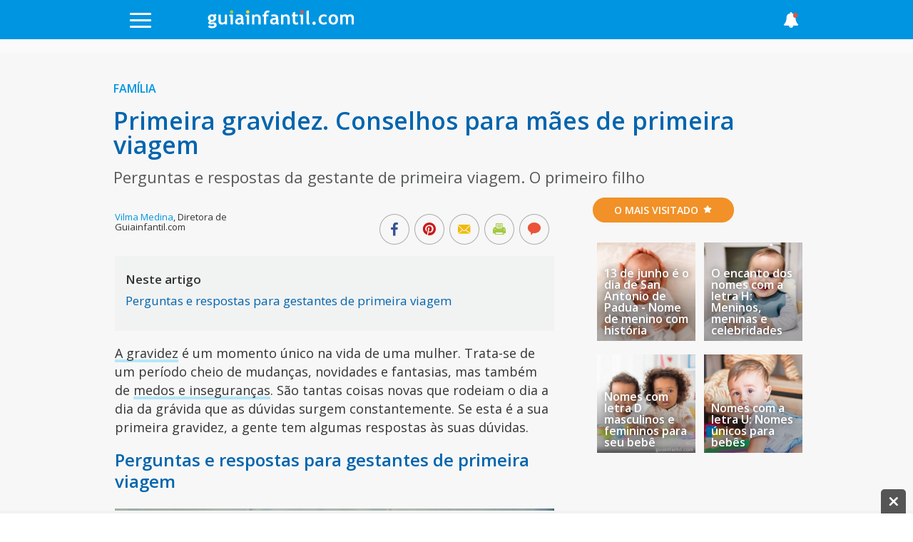

--- FILE ---
content_type: image/svg+xml
request_url: https://brstatic.guiainfantil.com/img/logo-white.svg
body_size: 7569
content:
<?xml version="1.0" encoding="utf-8"?>
<!-- Generator: Adobe Illustrator 15.0.0, SVG Export Plug-In . SVG Version: 6.00 Build 0)  -->
<!DOCTYPE svg PUBLIC "-//W3C//DTD SVG 1.1//EN" "http://www.w3.org/Graphics/SVG/1.1/DTD/svg11.dtd">
<svg version="1.1" id="Layer_1" xmlns="http://www.w3.org/2000/svg" xmlns:xlink="http://www.w3.org/1999/xlink" x="0px" y="0px"
	 width="450px" height="60px" viewBox="0 0 450 60" enable-background="new 0 0 450 60" xml:space="preserve">
<g enable-background="new    ">
	<path fill="#FFFFFF" d="M5.517,53.001l4.356-5.376c2.408,2.205,5.091,3.309,8.051,3.309c1.985,0,3.621-0.295,4.908-0.883
		s1.93-1.396,1.93-2.426c0-1.747-1.425-2.619-4.273-2.619c-0.772,0-1.921,0.092-3.447,0.275s-2.674,0.275-3.446,0.275
		c-4.742,0-7.113-1.7-7.113-5.101c0-0.974,0.395-1.93,1.186-2.867c0.79-0.938,1.709-1.627,2.757-2.068
		c-3.364-2.187-5.046-5.284-5.046-9.291c0-3.161,1.158-5.776,3.474-7.844c2.316-2.068,5.165-3.103,8.547-3.103
		c2.647,0,4.862,0.497,6.645,1.489l2.702-3.144l4.77,4.329l-3.281,2.398c1.139,1.729,1.709,3.769,1.709,6.121
		c0,3.363-1.025,6.052-3.074,8.064c-2.05,2.013-4.637,3.02-7.762,3.02c-0.496,0-1.158-0.046-1.985-0.139l-1.13-0.165
		c-0.129,0-0.621,0.198-1.475,0.593c-0.855,0.396-1.282,0.805-1.282,1.227c0,0.735,0.634,1.104,1.902,1.104
		c0.57,0,1.525-0.138,2.868-0.414c1.341-0.275,2.49-0.413,3.446-0.413c6.709,0,10.063,2.692,10.063,8.078
		c0,2.978-1.342,5.316-4.025,7.017c-2.684,1.7-5.919,2.551-9.705,2.551C13.264,56.999,9.174,55.666,5.517,53.001z M12.409,26.257
		c0,1.746,0.482,3.147,1.448,4.205c0.965,1.057,2.265,1.585,3.901,1.585c1.636,0,2.895-0.515,3.777-1.544s1.324-2.444,1.324-4.246
		c0-1.489-0.474-2.748-1.42-3.777c-0.947-1.029-2.174-1.544-3.681-1.544c-1.581,0-2.868,0.496-3.86,1.489
		C12.906,23.417,12.409,24.694,12.409,26.257z"/>
	<path fill="#FFFFFF" d="M56.049,45.446v-2.481c-0.974,0.827-2.316,1.535-4.025,2.123c-1.709,0.588-3.281,0.883-4.714,0.883
		c-6.856,0-10.284-3.64-10.284-10.919V15.89h6.893v18.639c0,3.787,1.7,5.68,5.101,5.68c1.562,0,3.014-0.404,4.356-1.213
		s2.233-1.746,2.674-2.812V15.89h6.893v29.557H56.049z"/>
	<path fill="#FFFFFF" d="M73.194,45.419V21.542h-3.777V15.89h10.753v29.529H73.194z"/>
	<path fill="#FFFFFF" d="M105.585,42.469c-0.625,1.029-1.714,1.871-3.268,2.522c-1.553,0.652-3.175,0.979-4.866,0.979
		c-3.18,0-5.68-0.795-7.5-2.385c-1.819-1.59-2.729-3.847-2.729-6.77c0-3.419,1.282-6.093,3.846-8.022
		c2.564-1.931,6.208-2.896,10.932-2.896c0.809,0,1.765,0.138,2.868,0.414c0-3.475-2.197-5.212-6.59-5.212
		c-2.592,0-4.761,0.433-6.507,1.296l-1.489-5.349c2.371-1.14,5.192-1.709,8.464-1.709c4.503,0,7.803,1.024,9.898,3.074
		c2.096,2.05,3.143,5.933,3.143,11.648v6.314c0,3.934,0.791,6.405,2.372,7.416c-0.57,0.993-1.204,1.604-1.903,1.834
		s-1.498,0.345-2.398,0.345c-0.993,0-1.884-0.368-2.674-1.104C106.394,44.133,105.86,43.333,105.585,42.469z M104.923,31.523
		c-1.176-0.239-2.059-0.358-2.646-0.358c-5.441,0-8.161,1.782-8.161,5.349c0,2.646,1.534,3.97,4.604,3.97
		c4.136,0,6.203-2.067,6.203-6.203V31.523z"/>
	<path fill="#FFFFFF" d="M122.04,45.419V21.542h-3.777V15.89h10.753v29.529H122.04z"/>
	<path fill="#FFFFFF" d="M156.995,45.419V28.353c0-2.519-0.482-4.356-1.447-5.515c-0.965-1.158-2.542-1.737-4.729-1.737
		c-1.011,0-2.091,0.286-3.24,0.855c-1.149,0.569-2.045,1.277-2.688,2.123v21.34h-6.893V15.89h4.963l1.268,2.758
		c1.875-2.206,4.641-3.309,8.299-3.309c3.511,0,6.282,1.053,8.313,3.156c2.031,2.105,3.046,5.042,3.046,8.81v18.114H156.995z"/>
	<path fill="#FFFFFF" d="M188.752,10.101c-1.507-0.497-2.666-0.745-3.474-0.745c-1.305,0-2.412,0.562-3.322,1.682
		c-0.91,1.122-1.365,2.5-1.365,4.136c0,0.239,0.009,0.479,0.028,0.717h6.121v5.68h-6.01v23.85h-6.893v-23.85h-4.301v-5.68h4.329
		c0.147-3.62,1.218-6.543,3.212-8.768c1.994-2.224,4.572-3.336,7.733-3.336c1.636,0,3.63,0.358,5.983,1.075L188.752,10.101z"/>
	<path fill="#FFFFFF" d="M210.556,42.469c-0.625,1.029-1.714,1.871-3.268,2.522c-1.553,0.652-3.175,0.979-4.866,0.979
		c-3.18,0-5.68-0.795-7.5-2.385c-1.819-1.59-2.729-3.847-2.729-6.77c0-3.419,1.282-6.093,3.846-8.022
		c2.564-1.931,6.208-2.896,10.932-2.896c0.809,0,1.765,0.138,2.868,0.414c0-3.475-2.197-5.212-6.59-5.212
		c-2.592,0-4.761,0.433-6.507,1.296l-1.489-5.349c2.371-1.14,5.192-1.709,8.464-1.709c4.503,0,7.803,1.024,9.898,3.074
		c2.096,2.05,3.143,5.933,3.143,11.648v6.314c0,3.934,0.791,6.405,2.372,7.416c-0.57,0.993-1.204,1.604-1.903,1.834
		s-1.498,0.345-2.398,0.345c-0.993,0-1.884-0.368-2.674-1.104C211.365,44.133,210.832,43.333,210.556,42.469z M209.894,31.523
		c-1.176-0.239-2.059-0.358-2.646-0.358c-5.441,0-8.161,1.782-8.161,5.349c0,2.646,1.534,3.97,4.604,3.97
		c4.136,0,6.203-2.067,6.203-6.203V31.523z"/>
	<path fill="#FFFFFF" d="M244.16,45.419V28.353c0-2.519-0.482-4.356-1.447-5.515s-2.541-1.737-4.729-1.737
		c-1.011,0-2.091,0.286-3.239,0.855c-1.149,0.569-2.045,1.277-2.688,2.123v21.34h-6.893V15.89h4.963l1.268,2.758
		c1.875-2.206,4.642-3.309,8.299-3.309c3.512,0,6.282,1.053,8.313,3.156c2.03,2.105,3.046,5.042,3.046,8.81v18.114H244.16z"/>
	<path fill="#FFFFFF" d="M260.506,21.432h-3.42V15.89h3.42V9.88l6.893-2.537v8.547h8.105v5.542h-8.105v12.932
		c0,2.113,0.33,3.607,0.992,4.479c0.662,0.874,1.82,1.31,3.475,1.31s3.197-0.449,4.631-1.351v6.342
		c-1.599,0.551-3.878,0.827-6.838,0.827c-2.94,0-5.201-0.832-6.781-2.495c-1.582-1.664-2.371-4.03-2.371-7.1V21.432z"/>
	<path fill="#FFFFFF" d="M284.652,45.419V21.542h-3.777V15.89h10.753v29.529H284.652z"/>
	<path fill="#FFFFFF" d="M301.797,4.889l6.893-1.653v33.195c0,3.64,1.084,5.809,3.254,6.507c-1.066,2.022-2.887,3.033-5.459,3.033
		c-3.125,0-4.688-2.169-4.688-6.507V4.889z"/>
	<path fill="#FFFFFF" d="M319.299,41.807c0-1.378,0.482-2.55,1.448-3.515c0.965-0.965,2.137-1.447,3.515-1.447
		c1.379,0,2.551,0.482,3.516,1.447s1.447,2.137,1.447,3.515c0,1.379-0.482,2.556-1.447,3.529c-0.965,0.975-2.137,1.462-3.516,1.462
		c-1.378,0-2.55-0.487-3.515-1.462C319.781,44.362,319.299,43.186,319.299,41.807z"/>
	<path fill="#FFFFFF" d="M363.078,18.233l-2.951,5.156c-1.617-1.525-3.786-2.289-6.506-2.289c-2.61,0-4.674,0.869-6.189,2.606
		c-1.518,1.736-2.275,4.14-2.275,7.209c0,6.195,2.95,9.292,8.851,9.292c2.555,0,4.807-0.846,6.755-2.536l2.537,5.431
		c-2.004,1.251-3.755,2.041-5.253,2.371c-1.498,0.331-3.267,0.497-5.308,0.497c-4.559,0-8.156-1.328-10.794-3.984
		s-3.956-6.346-3.956-11.07c0-4.649,1.442-8.409,4.328-11.276s6.819-4.301,11.801-4.301
		C357.555,15.339,360.541,16.304,363.078,18.233z"/>
	<path fill="#FFFFFF" d="M367.842,30.586c0-4.504,1.301-8.171,3.902-11.001c2.601-2.831,6.033-4.246,10.297-4.246
		c4.485,0,7.969,1.36,10.45,4.08c2.481,2.721,3.722,6.443,3.722,11.167c0,4.705-1.264,8.446-3.791,11.221
		c-2.527,2.776-5.987,4.164-10.381,4.164c-4.484,0-7.973-1.401-10.463-4.205C369.088,38.963,367.842,35.236,367.842,30.586z
		 M375.011,30.586c0,6.507,2.344,9.76,7.03,9.76c2.151,0,3.855-0.845,5.115-2.536c1.259-1.691,1.889-4.099,1.889-7.224
		c0-6.415-2.334-9.623-7.004-9.623c-2.15,0-3.859,0.846-5.127,2.537C375.645,25.191,375.011,27.553,375.011,30.586z"/>
	<path fill="#FFFFFF" d="M436.876,45.419v-18.5c0-3.878-1.737-5.818-5.211-5.818c-1.03,0-2.022,0.304-2.978,0.91
		c-0.956,0.606-1.627,1.306-2.014,2.096v21.312h-6.893V25.844c0-1.452-0.45-2.605-1.351-3.461c-0.901-0.854-2.169-1.282-3.805-1.282
		c-0.864,0-1.806,0.322-2.826,0.966s-1.761,1.351-2.22,2.123v21.229h-6.893V15.89h4.742l1.406,2.592
		c1.912-2.095,4.384-3.143,7.416-3.143c3.916,0,6.865,1.066,8.852,3.198c0.863-0.975,2.067-1.751,3.611-2.33
		s3.088-0.868,4.632-0.868c3.29,0,5.85,0.942,7.679,2.826c1.828,1.884,2.743,4.471,2.743,7.761v19.493H436.876z"/>
</g>
<circle fill="#A2C93F" cx="76.652" cy="7.936" r="5.187"/>
<circle fill="#FED223" cx="125.107" cy="7.936" r="5.186"/>
<circle fill="#EA5338" cx="288.051" cy="7.936" r="5.187"/>
</svg>
